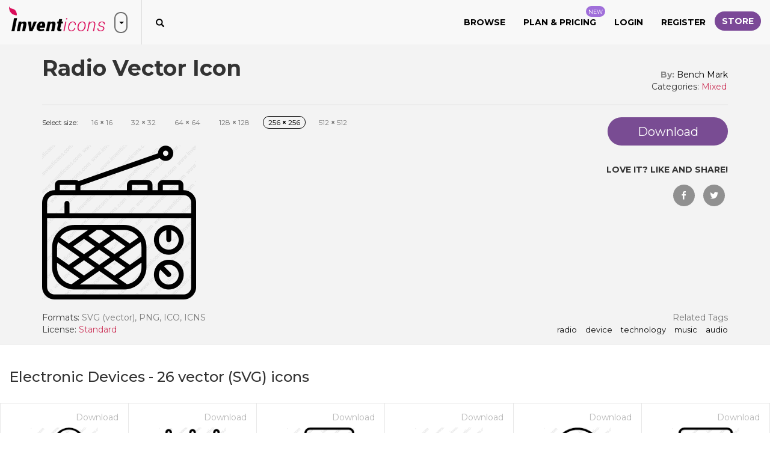

--- FILE ---
content_type: text/html; charset=utf-8
request_url: https://www.inventicons.com/icon/radio-73305
body_size: 89165
content:

<!DOCTYPE html>
<html lang="en">
<head><meta charset="utf-8" /><meta http-equiv="X-UA-Compatible" content="IE=edge" /><meta name="viewport" content="width=device-width, initial-scale=1" /><title>
	Download Radio Vector Icon | Inventicons
</title><meta property="og:site_name" content="Invent Icons" /><meta property="og:locale" content="en_US" />
    <meta property="og:url" content="https://www.inventicons.com/icon/radio-73305" />
    <meta name="twitter:card" content="summary" /><meta name="twitter:site" content="@inventicons" /><link href="https://fonts.googleapis.com/css?family=Montserrat:300,400,500,600,700" rel="stylesheet" /><link href="/bundles/corecss?v=fhW_6fYcfIvJ6pGUv2-Flv2-wlV_Jn1FuZG5KqbGCsI1" rel="stylesheet"/>
<link rel="apple-touch-icon" sizes="180x180" href="/images/favicon/apple-touch-icon.png" /><link rel="icon" type="image/png" sizes="32x32" href="/images/favicon/favicon-32x32.png" /><link rel="icon" type="image/png" sizes="16x16" href="/images/favicon/favicon-16x16.png" /><link rel="manifest" href="/images/favicon/manifest.json" /><link rel="mask-icon" href="/images/favicon/safari-pinned-tab.svg" color="#d9205a" /><link rel="shortcut icon" href="/images/favicon/favicon.ico" /><meta name="msapplication-TileColor" content="#ffffff" /><meta name="msapplication-config" content="/images/favicon/browserconfig.xml" /><meta name="theme-color" content="#ffffff" />

	<script async src="https://pagead2.googlesyndication.com/pagead/js/adsbygoogle.js?client=ca-pub-6096471049765474" crossorigin="anonymous"></script>
<meta property="og:title" content="Download Radio Vector Icon | Inventicons" /><meta property="og:description" content="Download radio,device,technology,music,audio icon in SVG ,PNG, ICO or ICNS format. Icon created by Bench Mark found in the Electronic Devices icon set." /><meta property="og:image" content="https://www.inventicons.com//uploads/iconset/2608/wm/512/Artboard-26-75.png" /><meta property="og:type" content="product" /><meta property="og:price:amount" content="1.00" /><meta property="og:price:currency" content="USD" /><link rel="canonical" href="https://www.inventicons.com/icon/radio-73305" /><meta name="description" content="Download radio,device,technology,music,audio icon in SVG ,PNG, ICO or ICNS format. Icon created by Bench Mark found in the Electronic Devices icon set." /></head>
<body>
    <form method="post" action="./radio-73305" id="ctl01">
<div class="aspNetHidden">
<input type="hidden" name="__EVENTTARGET" id="__EVENTTARGET" value="" />
<input type="hidden" name="__EVENTARGUMENT" id="__EVENTARGUMENT" value="" />
<input type="hidden" name="__VIEWSTATE" id="__VIEWSTATE" value="v4UDSNWdJGU91rDM7nvEY/yI8TOugzuqo7Z8n2IRmWBOFZ5kQD6iUYEXA+4sURM3LRVHx1jsYKo9bsYMg8w3Kg3kch4LZ9lBWVwujQwuo4nQxez7zXqrE5M/9EOizUgS7QsZNmLbs1+iQP3nhFy6rFdIo7Uy0PItWasb67YZrkqD3kK+7Db1srp32ETSz2z572O0pu6WE0J1iOnxiM/9eVbcR+MmLgqwxkLFDwQvd0Drv1hbI7oro1M+3U9jSaeoxiOfviAvCZaJKKh3nkaDX6L++fAwXmGjE2BWEn45UPX6Wq3ZWxP7fMCutq++xVE12i0UGe7+TPopEZLMZz/W2ZYf4QwfC6vfp4V35cmQ1hLMhGYxCrj2keuQ7QOAdDKk2284m+oAcR48TPfIC5EKA+wMTb48HTd+cE9e9mp5WRy9u4tN4EM0Pk4TySyINQ0fe0gEJU8C+nmkIjwxlIaWiJGQfBPvNwfjpnZthLIlfVKiq0V3D/HcbpqFOD7UjVksufb/HVNx1bbLGnZoh07idqJQgjP/OwaEFfa9i5edwMDC31K4feCrU/QIwdFQv61d4ObmyMZWyzJ38QU18S3/cQrsbpIkXJn4Im8vmzQkPmeTMprzwBrqJP1z1/mmEUH3s7RDd8hAMIhNwjpv5ZrQw5JcMaxLv2f3W45FoZ4i4uFArJvFpYMuisCPBcmhr9KDzgFytEQPlFIEzoD47wbujhzUUk8PBKswet1uiyWYr0jUaFtQM3dbCMy+SYi+B7VXWxPg54xRw30gc9VYFW/jkNPEx22HPmp2mZOIUfvJFKM7Q8OWPAWhahdwhwdaps/hZCu/Yi0my+C3wKdnlParyf0YL//TTwPwRRYGusCU0mvxoY4OzUZctoWw2vvebrBtHlVuWyzcFuBvNGfNek3n5fCzZyRo0ebARq2pkXCaWySlJBy/vSVTDgm6igTab4yl3a4g6FhzDVUAisE3kQ64dmsKisupjS2YKueeyDGPc/pDJyKTCH54Xr3CHv74xO1RzUmHYOy57YkretfOhZ+Oozw0YEnJZ+KKMzVAjqB39hjJcErIaCX7sJqAXGoBFWlzgDBjcbQ0UpcNFgiWz6WNug4XCKaGOFYh1lddFWugIo094HVgeopqVAZSvzLD2YBJtUHCQ9X/Xb4so2tz2lb76/W6aq73ZYk6bwBLu+vK5/v4crONbpXvMmYErcX4ZUuzAmuzR1DYJluoPUZAl4qxTgb1DWYRcEHRdR2KHXUrS1LfVHFfVm3wJJb6iw1bpSmGePBxnQ6Qtll3+PdyTPQZeHAf660Syl7xdpyBB7H+GPze2BWDmR/W5d/0j0EHp9jBeMRGgDQPjm5Toi7VbCFChTu1G+BdbC90aSH1R6Km24rW/hQtAsnYSIGHy6g6o/cLFIhMJGM6cZOMqWuGffpQaP1J4tUjgJu9V3kvhSb7Lqpi8+fUKB5X17n/f63h9kaevVtPthIPtcgGIEJL5FnJWSRN76bbX1fZDL91voLWVgkM7hVtC4DTk6ydW/7m7V1TBUIZGUJrPAPWC+SsNUNxC0XKTCUdQrEi3CtMjoEersHaEL55TXMtrdYaTk4gdeWWD7ih6vrwLEb6S7KM/EIsZpTPis5scyK43xNT93tIRWszbkA/9GXGU9JiAGWcUAue3fpKXSNiwtE7F/sMB2dNk4LaePfr7qvNADyRqHMqcAYGABqMsHcSM8ULnivUqZK0b8bk0HleWeP5GWBiU3GSfkOkK6UP7lEQNEjLTDr8h2Z7242athObE7QDTGvqxLK0FWMFLvad8NiSIBih2vHJqvrrejtyZU5FJ/NM47lbRjmpe3e33ESJzellLPn9vwlfr5PF6cQ23Y1VWtJgsZJecO/[base64]/IQlJxO7pVouwgMJXtcU0QfSMfsQWNAmyt3YW898qceAmU3cI+g64wsMmzu9oyYQZvgGEGeqY/PaMKT+ijFIcppi42avJbSqTM63y9Wi6p2/3SUW2VfSasgJWFn7AIRyCrBHXbv5sYi3bKVrnZTs+xvb39NF3BsTTmjOZo6p7XSlUOPniUaO1Uyu78iY3lpeDKcR5NwXzNE9M7Mlc3jDL8XBtSecedfkCQRxza905ukrQWVBGU6C2ToBi4ZiCl7LJaDeUsO25ywz/h5El5nkdrS0PM2JwFRYJ7jpyHWyAI0WeJdJ58r6I01OZAIsxKOdbdqSNKirRSbRqDMwFp/pj8U522XE6Bnt2KOxzRv1ZuQiHjsNQL3TprCveHY1AHbdhzP30ggd4awCJP2uzwam8qpK3HsFFlXcqOMnln9pHCXdW3+atZVj7zTFNhyDDpZgI7yEcyLre8MkTdawle9b0RafRiIzDP9/[base64]/d/InCdGGaSpHBQI6ZQmtg+HAU8xeVzlYt/Rl3z9Vs6UGZSxt4I1wQKl7fHdvriNPDI/H/qRwLLJxQTta16uWJd4zmiQgojK3Vv3wRBwspKBsvYbJeGSBqXLjEMGRvqcr1/CvYWjU+3t+qjfc9xiH/il5jIIhucNmPMIqiq7Oe0nzqhe7acOUV2e/GQ6hQwjncwh9U/r+gXaUDInTMwVk/q8CDRziP/a8S0F4xJzPDigv64JzEh1fmYH7hq7s9QEBO985BTlIS/Gs6Ss1gEkHNSDIYy8psc9fPv09FzF/EMh0HJlzUhiFu9XVlw3vIe+B3HuFOFDKwQbOU8q1ApIB05SKXem3OdC54k2+cwT4eajfilXeHlTUuTSbkXdAr4T9bDTQSf6bo+aPOQA5uqxNkuclN+MCSn+4ulCU1TuDIGhnfGOpaa8Sz4JXllEZvNHRr/SBavRKerKnfV55Se/kdKXb1Hc+EDw0PkkbTQPCUWCbTxZPWQ8lRRm25b2XfQG18BTWVFEyzZtieu9fWBotsmDpjkbqROQTOwvHhj5GJuOE6GiuLZ4KvuIw8eN7YP+tPnbWje4DS1mepoWyIgyEqz4aaWo+cHKTKoZkE/EbgSFhoAQnof8ZDMXRz05U2Bi5e1CjUs8gNyn6lsfzWVIrC3z/R0MUXIfltTrjbY4pmwi5G456OUqvQGDSmulGIRA3wnSlgvkdkKz8BNrFl3hGi4RbHe+Gv1mb/7LOlVWMAgudyeyoqhNbuX9Vl+NglLIWDbTjBvi3Ea/zsZPC5nuJds9eIFrUEqgJLoK8RZcTnD1Omz8m6oVy1xcx3TTiAThYmGbKruw6pdPeObsI9rZrfmPG9U4y3yS0BzfYUTjRp2G9QsRlMd3Mk3eLlMQcMuw26o8KIAcAZDK3gzei9yd6tZacYfcKi62NQpeYufVL8edth5FHGEIZVlsDgAV/HcOtqYV99Eci6539GhJNT4BAtIkJNq8CvMaMl97jWvJMcrw2q+4Bk8h72ZC0yNcHCcLN1SQljzB5lwDYsONMwQQp3OqfLnVSU8Tchb9Du80tO/W2QqSanLyixGVnR3PMLjCIuA7ZmqGLoCXUI/[base64]/Jqt/DibvFM2L9ZyRZYbgAVT64C8RixO4TIVRAEn0Tt6c6XCOjZ8iTtxAcz2pMTfIlr2f4y44kv/RH0f7sVmw2Xy72jtw9pLHZ+QujsSbBCGGFtby2zgbcKnXJdbhA5mZtIKqrZ5sXQFx/qfrC6srdPS1rx92hGnkk4zCwaNZRRmlW3GA/MTVF7XDhgtZuAt6QqHsTgJcxPcgvTKsfTk42xPXxiTX/[base64]/GA7MdO0KP7hkaxAsYV7LMimTwLqSs/KMjVWrpINliJHVJUha4pU4y4cPICBlthT2xFKr0iztzwfd82Z0KQZrz3AGszhgqUK7Zr91K1XLwSgl/F6Med0hzQf3iIN5ttStAf0rY/YVzoIjzJh7L4GZs+crPurQRF4LTM7gYcGzb+3rS18+3UFEi5DYtqTNPZkMMLCjBfAI0FvGe9cO8mhwfd7r9Hx+LSulJgZh7VX1cidTnX4/8z0Owv0It2dlxRHHg3oAx1pmHeNsfLljsCLWiRcvRgptWrk96/lIxlqYkd1m1HY0fZoZKv7AbLzEew8WOuj9N29RjPgD77tQ0ZR8Ks3B/TzyofADC2xXrlD/Xxp+euHJitJGWsTRGxSE0Q43vctewuVf/fvC4h6lZDHaa+tz+je/aQhUVuXQtKYYNzgImLYBVVWjIK1sAlYbufvJUgku7O1crvu3wizn0m/mXwS2Ei38ZfY8yo8NHqXv9Um9fAAc4yD2Tbmow0xOdlFq6n1rfv5nP1po1HfGMaiuNDBGlUqOeeKq/iJ32yDw1T6Hd17qB9dKH706OuQ++A2+l0DMB9HWbwj0aYipBbukJLkZRbMkotuuK+58JZUffSMMGg7G4Ohlh7jWBb2kjDQT63FtHQYZOZngPM2AwEm2klxc85tmFwT607Ft950ORwFbC68/CKotv8dmh81q6O+aZjVqzQGqF+DqC+mi2kx9js/vZ5UhRmuq133e1wE7D9/117k5vVYxIZ741241BBJGPU1yRX8yJCwIkLzr55x5IRdZi8RubUQ91TQ4CDP6GN671VZG8Wsk1hzASVK51/ltFXEC9eZsOlodP9VJlaQju49dgyzDMm2T22IdLvPCCtAEHCH7RcjdrBAZyFes3aKPTHtXtSS/tuMNwGYolW9fnE2LmDvenJKufpU6gAB3dYz8q6Z87O5t+EdDQjli73Is/yw7/IjGp94s83oLT952DefV7u2xmhL5Irj8d1pVoBZL6MozGAZQXcbOhOeVKjooIknasHNrUwdlipMg5e6qdLKVnEovVmlGd/fWGMwoM6sQUA1bxomjRFe8ITsdMKosYa/DYXHlzj/uDkme1oowcHNWq0aw4ocbpwZGwyHD42uPcAKJaMWvSQCNpsLaeCqeTNsosRcpRKxYg1C8NMx89rtmnivH46O2jvhIg5LJX7xFysRqlXoYXosxpjJ/EU3452feJh75ghjv7fTi9at9TsuntO4aLvY92MJV8Fm95e9G2HOtZd3gvz+xzGlUX4AtxTNNCQVy4oJRl8Q2j99EZF3UHUdVtYWPSI4JdlIeaIHEmCQ/llHA8UxBbt6CDU6GG/q6KDDcLPFBfJsK+UyKBhq8SizkrXPCyWKskN8HlRhkhAIgILOzEGF9wAJgrletUBE5TviDms2a48xM8ic4mZQvLFboLR8CHpGbVM+mph0gw8mrZ8ldNjg/iygJ4Wgt9onAGa6+Wunq/QIELMKis8McZ15liGeQRPEa8na+vUtKdv/1rgu/9gq3TX+mBSmiq6V3BQzFqIaBG8e4p/swR2RAtmXS5PdeYN+esRLEoRlF0QE4S6snyvWWj4dEExh321OLSsEv3krd09f3OiggnN1ekU/LgfCXWJsOa4kP62Vx2mE2PnFqROCRNmKOHbbh1X3vxUrFFF4VXGw0ST9kxgTj5KAi3TMn6FQyXgMwmqT/aSifU/PgbnzP7zBxaTf5s/ulT6p4JsAOyqe8lnm44D3n1IYcAWIBp+2t6lRANgU3YPhLd+HhbtC/I0keG3pHzETlHPmbb1rNSVgo66Q+0A70r8fWbswpTVViCypqLsRu6D4Vkov9Yvc9OnYz3ekwKKdX8UWuiWthLVU1HfpLe++XPGsfnbMBb2KewQjfAVxHG48n4ySNL/NVp7597fp+ihWyeG9jQX5CKqBAXPHyAIvc/ob9r5D1YrZwuzdoa0gh0jZ2hQ7dx2BjOFqphtbyYcv5/yhfKq9DZ4Cmd6eFQmGVPgJGZcernZKC2U6IfZURIckC1iN/a0u4bp+YlIOiMLQ9musppVcx5hmuLfRTS02SCuYzx4aARsdAm0/2AKwBZqqVBuOMS9hJww1PZUqlsHFOq1g659G9986IA4onvzeinJm4sJnI5W1FM+NWPpw/rJwURiFFNWHj3wtZlxGOBF6NjfBhKgxclsh27W1JPQlmORSvRYuGWf946eOcDyg6kf+PFsItuOUAvgDjZOAe++2/1ldtE+FR7C9YCxcOEG+M/USHlCyd8GlmM0NuFjkDjMgX9OIUG+7I+GLCLUnNP1gLBiq/[base64]/3XX9Qd97LaX7Jpo8ZcD+9iRl81qb120wSeqAMwuUmFiw6FiEVfepwLmH/cHz3ODcV/YllpIZrIkP7r/sHH3ep+lrjcWUaUJ0Q76XzQ2s8PDVbnVnmjuNQGtsPE9MglQGvL61XzWak1LV8dFE7+7D2F1JKS+KiP3MKOELSilYTg3zBIoe0bN4qoMzhhcC4m6POutwbFapGC8UcIuO1JOml3bEt9Mmp2NSXBe6LQ/MI4KfeuZg81evSsEpeUr02YLQaHq2/z14OOfzFeqBUdqe0xACyczo0QcDXmTrHyeC+k79E+ztfLV1hrIecRbe+J4HGeMCRj5OXpwTvIoRsIBNSOG4pX7hguQwsB4+mpwDuwln9NoqJIWV/VzEPKfaYz7K6m9eUNEWrw7q05Cmfe4iPla5OLtDcfv4ZIPKXzLucHvjraKWx7AoYxC9f4ZpjoDe0f563ZYPFkJNEG2Gm+H8QOGutm7ERCwkSIC5EhOyMJrbaFovicKn5tqlTV62xC2d3jgqA8sDWUbU7funHA5WSm0Iun9STR61HigVXW4d/Vv9ojVTot2qbAVGDwHxrsdzPvyYiMfu2mCsK70REeNE2FK/[base64]/fPiD56McqHSm1pJdGZzRhJPoFTqD5/3KJGZe6uieuM3E74tA71TI06Aexdx36aG+zV6bJW0gd+nSR7RvIeA63zz8elLUD9ue+rPdmD9adxpr6Yh72CbF9WtLiuGB8VhgwMD3eYAbItyitIYL6YWqlKX2ay8X9jDJf4XbVBYiR6ptQi0rRSSY6vitHs9A04NHD+es4Vy+nKx8imGSstGnzIj/a4GD6wDzM5xhredNWYqCgVStXecs+rCsJRKjrTatRid+SCwI4ueS4qOyGtevXG1bVroBGIjSFL4tB9SyH7oekuS4ISpCntdyzV0KeWm06/9GDHxL0SyLyslQuNP8VpuikQtF9YMbqmgywBcNplEl4nZQQPfpD+eg+UXY6g8YmoysSLq/8OXpS6BtfhPXGCMnTJZ1GyftpJUGt/vJzgvkJ56bSstoXA8+hFYJmVchdmQGx+9Dgqc20+x/k4gYCHN3itIt1dtXI9QoPVqwE5xa3pR5NwHBK3BV3kfcB67M471iEItzOOysb5VA42UgvT6QECNeIsJz16uFPXVKNzimn1wCpFlxpnyNpVc/uknXV4OH5GwAiCfwdbrED7/3kZE87ZTILzScFqSm/NtK6oRGw5oBtVMAjkOfu5Mm/mhwrjGXm4LrtrMrEKq7dE5b+3Nwq8u8MYTRWZQAOf6e8MIgqeIeAvzTvUv5Q1Wy5dw34DDjkOgTMnHPvrJTf3wkwKtZcnhakpCpqyJ10c9SVK71/RbKtE1zifEn+ZLHs49/vrv3D8G0Cw0mh+z2q9jUCPKnxco7MC4zTtmDaAenB6TaIeQ4tv236ozAk4TdpnP2YvRBC4z4sOym+AO0G6KwAVVNtQs2wGqLI6rf99E429fMnTvtBL7He8KDS9VCkZDh1UtiVGJh1mkRWSswtPGNYsgnvIjLKlH52jbiyS1kmPfTaGa+NmPyZE1ukQ/58AKaZk2lvooGvxYkUJtyRIIXPQNKQ+xs9+biOemZcT6M/F81ELHOgS+MZtKYq1w/bV34b9Ks/O9gHU6+UYK+2fR1XQHcWmcnnnZlao1wLLVeXEAUQa2a1/qHNqJsF391p0pZX0zB9ypE/DC7vOhgHI4Q1u3P8Ozx3sl4ECYGZydoAZAdtOLpkbRHvl77oba6oIN367oyPHKzuVr8RG2j/63GVnEEBiXZXYLAVA0fouYjMINJ4sTzUkLsD+2QfMdgdjqLLOftqG0kaDf5h+nInVDG8eCtSwyGMHhARkqEV+Y0dS5mRFt0sHdMGtwTbR6XvfKtJSg+R8mt0Epm2v4xj1KTilOibH9/HaUyx/1hPfyBXYXQ5tgPtT3xRE9olGvYBo5+bjmwlHYI6uBQkmCfEN6gBx8IwjsbH+5MRQjkLf6rtj2Zll+xBUnM4aLYCFc+TuWB0ejLH2pWdCFBCiF2A8ApYmw2nJXIY/ceCRws/SVpwoTUwz6CfWYUZ7B8eqCrMD+JvuGkqUIi4ow3Jof7v7WRVMDMGuFPA0uyny+i7MNS23v3/rMIiRaDquyuQgqor4EKffCA6V5iAoRLdhFWeZbxg1M/zttLP0PpwsljR9w2Hs22d3DVYzn8s2/mWwVTxxI44bkD8DiwcssqRuBHAx0rNeiiu1zVSPkuI3LkyQdyvNj2I0X1SczVJI7/Mbn2yY60Q7PC8wSKsvgqUpUHexVnGzK9SqUoyXpkUysTmFNsR7sux+PS57QedESWGDQMhvjYKZ5I4w2G4RW3XnF2o/24PN80hmFJpiZJRwxDa7kVDI7fKPQBZXJU9z5tH5KzVRjc+whd4ELIx7mVUFC2Xx34uARPdX/eb8dbsb/kPm+L+m5aHCtEIBJAp9SkmXnpq/[base64]/Xfdc8S/R6zDooytv0ayDjTDuObV3LFyvx3G/k0sZxG619iVaHW6Js2rjyMjFS4t+CuFf6ywELSIDATOcMKHfzzFTLf8CU2t+nV2ciVoG6uSj7Bvebh1x8IQ8/5xVyksWhU8ICOxZ1CfL5kWSgFh8XFsZwgVOZYnkMUksizQ2gJMPK53qr3gCsIhzGLdXjH5gQT1bKtrHaed3EhJ8trgOYLvl4+Ev8hMhnpCdb7VqIi4ZNSTH4xnTQuPh7nNmA9BnPw7IQqADu12Znmp98TLDUI3B+dQhCr8ZszNwUHIg1/yVbdnEfwsyoS058exqApOOauAIouI5/WtUS5rsPh+uSSQ0xRLOJ+tBjoQe6xVUu/D7xxSaoYuBy6V/lFrf0trqZAtTt0wDEuXVe4TLHrji4YWuvK+gQGY/AXGhGVX2tAXo2xVb1zHJHSxnTVtlAk3G8ELsRXGyW33E3Wo14T8EX70fwAwJmvp4+z1eANerMjPNx+i1Z4KJ7NRZ6/[base64]/KUtfFl0oGomKujNN0ELVzEx/Jyt1U0R/9uyvVOnCUlj9mbZG2KFufTLB/HryPiRPOU5VNZYt2E3P9eb4sTyCRVn2bBg/jJ73iop5b/9cTWZOCbpUvr/rdjumYedh1YKWKDHp0TYGJbjBG8rBYyl3pSG2EqVcyPGR6Q0+ltPW15wp8KuCbWm64qGHstpPet7F2YrZTjOGSQA5kQKyUNwUk+MRiWfI7d5tcpDECCdl4QQl6JDJ+ssNt+pWJu/LhzjCJ2nzMq6UosLxrOoZj6FgS7BJJj0WIVV99eZtbgyw00VEpxlCphsx/IhKo1Qj+J7eokO83/6jK+7zpQLMi/ecmEHwBQgE8c2VZHGEY+u3/O5Y2uT+Azs7/1L0wzV3uA0cdCeXufI2j5wf7A/RylsAVmALAEx5eKU7i8NdZiQfkJlf8MNWC12DWzhdyl7Q1Bl4ax9AzBuYP4UmeEhvb0D5w8dcl/rQIeTzTR8S1pUDdCfpZb2x0DfHcyTJzPX/YFgvYoXL9Ss5aXGN+qkN7EdRGc/zvI3UShjf36U0ot0jpuBOmo+r4/AqysyfIwauKMSUIcZMhOayXT5mNKT84RleB3XLOmklEtizeYFisknMxJeaCKMxKdvWK//z4imf0FgIpMxYXQsVZEucV9sVyx/P14rxffMIakZUZQFADPiG1nBrrlQBfj5eO1d9PFS/RyBTlhIcOZK8aYijsj5vNhWXbyh+T2ERt8lYgGhrAenLyUscIkI457SIZS8GHSeSsunEJdk/gGQ3cgQTdnD0ossxGsygHMFBzmqfrbZT2F3KuW3cr/bRX9y8GIqs3e1uVC9NrVny7jqu7qLnKV2uz7A8+5vR4wBb7p2mBvAQ74Q30Dx+Cmt8xayRNxfm0jjnIK35yfMG/5yNKBrQir3qDXCq3nwCUcvcM0i6pZfe4nsrLRmKaAVx3qCjcicYiQGDDjvRENXASBSHsmByWqat92wSJKKmfSPuJCi4gUQ/POI55N+baJOCeFcH/fojGAdUYczwf9Rs8+R348+qOIp3SNEOWbPg/bWa6c29v6xPqdTfBJNw1/397fet80wmm9fGbNZaRChfOyRyD9FFfkgr7cfEmCI79JuocmJwhnQmr1MS1SXsjwEsrVJJZk3cy8NaFII6Bycw0pEB20giSebcsJ470Xt2iKywFZz6WOdtmGR/dkEfB4sG01VroUqJJlJyCBrqvclb9SmBRj65qN4bA92WtKEf0kqMd1/lyEkVfGkzU/OrqKA1bXQ+F6d0YNNsvKicWKpere5+MC8xg41ffCOBrrPqVJ1WKXvzH6o+orH4CAUbJ4cl3P7np+fOjXhbwEsDeUYG/pX/mKnJ0l0t1DXxVJRJLfBQtqTga9xivDaUIMlNXaq8F/++jVZbWupV2WIM8qm/vaWvvOyndg3s0UhOA2vouXffqPlm3dz0AkaXkVsGOgpM2JvYIEtroqKvLD1BRH/hODWOJw75fubNOGT/[base64]/v9vv2lSHW4XHY5w0D4W41anXrcGpBb3NbADPVOJCWfTFDLhUY21mNUG/leFun95rhHGrnkay0RFyClClnmRyEEfHZeJQFMblEMjd7tPOAsyOXqx1Wl6ZpfWzYZX+nSiVbYgffc+Fu7khngXDTNGGOCEJrm9mal5h6RhD0Y746Q5gcfRiksHRDDJWLVagkqxfzCuptEtTAoyWw2G97kMjGuKzx5EtvLnDTqjbmZeanmHRiH0QDNH5WGjW/uDYaLYjIrs4KAYADwIxA/mMdO4EZxVjXTpsNtTyepXpBzIBVHMYIpCODuM5Qsn/yyf0UNglZTYBCUdw0TIKSOCF6DIUMLatXD6bHPQkNmiW54Xr8NANqRQ6lkWlZlQ08a0lke1dHN84LbtGS8pAidyI8uQLsJgkMikrJ0AS7hXMKnJajJvAD3+pRBRB2ev/yk07C6Y0Bl2bqOjqjCF+iiCRntPYdxXpHiurmw3FZshX0orayAeF0KayZyaMAkWmnTDUzYEF+TkpLecvhEX69QU20vWeVruHRMvr6UGJ7BhftRl4SOic7/+0stouKIojLKclUSO1jGw2Gf+U8C53Ec3vA1O7eDrzH7TJh6fhjhDR3ltAVL00Y2tLdm2cldnBVOhZf20C1LNUliFCYUJYKswSnmLuPPy6xgt1zeVEcNSZUxriPBAWvL1YqJLMgGkog/pYztG+m2UMi7x9RYzwpjjjh35n1A==" />
</div>

<script type="text/javascript">
//<![CDATA[
var theForm = document.forms['ctl01'];
if (!theForm) {
    theForm = document.ctl01;
}
function __doPostBack(eventTarget, eventArgument) {
    if (!theForm.onsubmit || (theForm.onsubmit() != false)) {
        theForm.__EVENTTARGET.value = eventTarget;
        theForm.__EVENTARGUMENT.value = eventArgument;
        theForm.submit();
    }
}
//]]>
</script>


<script src="/WebResource.axd?d=pynGkmcFUV13He1Qd6_TZCd2HwSlC8DnwM7SEiT02ztTvP8rDZhB7QZf-0FTqm6mgPCJ1A2&amp;t=638901392248157332" type="text/javascript"></script>


<script src="/ScriptResource.axd?d=[base64]" type="text/javascript"></script>
<div class="aspNetHidden">

	<input type="hidden" name="__VIEWSTATEGENERATOR" id="__VIEWSTATEGENERATOR" value="F40E98D7" />
	<input type="hidden" name="__EVENTVALIDATION" id="__EVENTVALIDATION" value="TM/KFkyIt202oe/NrSY2KJq5VdGwEbGmwM8RPQZDTrLATGO0IAdDHolv1YjmugCEeMpv/4nMW5XUffUnCSYhONLU7Nxc7I/IDh/NDRdQZMD17qGw/cupquLxsV+Wms1rLXm/VdY6tvU7tpQajJ+a+uC+zq66Q9ZtqBEsX31I0paUGtJx4u03Mu2gh1BiX6OOMyYJ2d0xHtrxRLe5pasHtGmGKdwTwxYTTCL/2VOqGbCd+sC5mfs3gI4RQiDCKoWgT8e6Y8eEM38SfLXSOg7xzilAbtg2wKdVjzWiwj6kGLUw2azQ" />
</div>
        <script type="text/javascript">
//<![CDATA[
Sys.WebForms.PageRequestManager._initialize('ctl00$ctl20', 'ctl01', ['tctl00$UpdatePanel1','UpdatePanel1'], [], [], 90, 'ctl00');
//]]>
</script>

        <div id="UpdateProgress1" style="display:none;">
	
                <div class="container ajaxloadingdiv">
                    <svg class="spinner-container" width="80px" height="80px" viewBox="0 0 52 52">
                        <circle class="path" cx="26px" cy="26px" r="20px" fill="none" stroke-width="2px"></circle>
                    </svg>
                </div>
            
</div>
        <div class="container loadingDivTop">
            <svg class="spinner-container" width="80px" height="80px" viewBox="0 0 52 52">
                <circle class="path" cx="26px" cy="26px" r="20px" fill="none" stroke-width="2px"></circle>
            </svg>
        </div>
        <div id="trumpetMsg" class="notification-pop text-center">
            <span id="lblTrumpetMessage"></span>
            <img src="/images/close-white.png" class="img-responsive close-notification" alt="close" />
        </div>
        
        <div class="browse-popup">
            <div class="browse-layer">
                <img src="/images/close-icon-white.png" class="img-responsive close-browse-cat" alt="close" />
            </div>
            <div class="browse-popup-inner">
                <div class="browse-header">
                    <img src="/images/browser-header-icon.png" class="img-responsive" alt="Browse categories" />
                    <h3 class="margin-b-0 text-uppercase">Browse</h3>
                    <h4 class="margin-t-0 text-uppercase">by categories</h4>
                    <div class="browser-head-border"></div>
                </div>
                <div class="container-fluid">
                    <div class="row">
                        <div class="col-xs-12"><a href="/browse">Browse All</a></div>
                        <hr />
                        
                                <div class="col-md-2 col-sm-4 browse-cat-list"><a href='/category/abstract-1'>Abstract</a></div>
                            
                                <div class="col-md-2 col-sm-4 browse-cat-list"><a href='/category/animals-2'>Animals</a></div>
                            
                                <div class="col-md-2 col-sm-4 browse-cat-list"><a href='/category/arrows-3'>Arrows</a></div>
                            
                                <div class="col-md-2 col-sm-4 browse-cat-list"><a href='/category/avatars-smileys-4'>Avatars & smileys</a></div>
                            
                                <div class="col-md-2 col-sm-4 browse-cat-list"><a href='/category/business-finance-5'>Business & finance</a></div>
                            
                                <div class="col-md-2 col-sm-4 browse-cat-list"><a href='/category/christmas-6'>Christmas</a></div>
                            
                                <div class="col-md-2 col-sm-4 browse-cat-list"><a href='/category/clothes-accessories-7'>Clothes & accessories</a></div>
                            
                                <div class="col-md-2 col-sm-4 browse-cat-list"><a href='/category/computer-hardware-8'>Computer & hardware</a></div>
                            
                                <div class="col-md-2 col-sm-4 browse-cat-list"><a href='/category/desktop-apps-9'>Desktop apps</a></div>
                            
                                <div class="col-md-2 col-sm-4 browse-cat-list"><a href='/category/easter-10'>Easter</a></div>
                            
                                <div class="col-md-2 col-sm-4 browse-cat-list"><a href='/category/education-science-11'>Education & science</a></div>
                            
                                <div class="col-md-2 col-sm-4 browse-cat-list"><a href='/category/family-home-12'>Family & home</a></div>
                            
                                <div class="col-md-2 col-sm-4 browse-cat-list"><a href='/category/files-folders-13'>Files & folders</a></div>
                            
                                <div class="col-md-2 col-sm-4 browse-cat-list"><a href='/category/flags-14'>Flags</a></div>
                            
                                <div class="col-md-2 col-sm-4 browse-cat-list"><a href='/category/food-drinks-15'>Food & drinks</a></div>
                            
                                <div class="col-md-2 col-sm-4 browse-cat-list"><a href='/category/gaming-gambling-16'>Gaming & gambling</a></div>
                            
                                <div class="col-md-2 col-sm-4 browse-cat-list"><a href='/category/halloween-17'>Halloween</a></div>
                            
                                <div class="col-md-2 col-sm-4 browse-cat-list"><a href='/category/healthcare-medical-18'>Healthcare & medical</a></div>
                            
                                <div class="col-md-2 col-sm-4 browse-cat-list"><a href='/category/interior-buildings-19'>Interior & buildings</a></div>
                            
                                <div class="col-md-2 col-sm-4 browse-cat-list"><a href='/category/ios7-optimized-20'>iOS7 optimized</a></div>
                            
                                <div class="col-md-2 col-sm-4 browse-cat-list"><a href='/category/maps-navigation-21'>Maps & navigation</a></div>
                            
                                <div class="col-md-2 col-sm-4 browse-cat-list"><a href='/category/misc-22'>Misc</a></div>
                            
                                <div class="col-md-2 col-sm-4 browse-cat-list"><a href='/category/mixed-23'>Mixed</a></div>
                            
                                <div class="col-md-2 col-sm-4 browse-cat-list"><a href='/category/mobile-apps-24'>Mobile apps</a></div>
                            
                                <div class="col-md-2 col-sm-4 browse-cat-list"><a href='/category/music-multimedia-25'>Music & multimedia</a></div>
                            
                                <div class="col-md-2 col-sm-4 browse-cat-list"><a href='/category/nature-outdoors-26'>Nature & outdoors</a></div>
                            
                                <div class="col-md-2 col-sm-4 browse-cat-list"><a href='/category/network-communications-27'>Network & communications</a></div>
                            
                                <div class="col-md-2 col-sm-4 browse-cat-list"><a href='/category/photography-graphic-design-28'>Photography & graphic design</a></div>
                            
                                <div class="col-md-2 col-sm-4 browse-cat-list"><a href='/category/recreation-hobbies-29'>Recreation & hobbies</a></div>
                            
                                <div class="col-md-2 col-sm-4 browse-cat-list"><a href='/category/security-30'>Security</a></div>
                            
                                <div class="col-md-2 col-sm-4 browse-cat-list"><a href='/category/seo-web-31'>SEO & web</a></div>
                            
                                <div class="col-md-2 col-sm-4 browse-cat-list"><a href='/category/shopping-e-commerce-32'>Shopping & e-commerce</a></div>
                            
                                <div class="col-md-2 col-sm-4 browse-cat-list"><a href='/category/signs-symbols-33'>Signs & symbols</a></div>
                            
                                <div class="col-md-2 col-sm-4 browse-cat-list"><a href='/category/social-media-34'>Social media</a></div>
                            
                                <div class="col-md-2 col-sm-4 browse-cat-list"><a href='/category/sports-awards-35'>Sports & awards</a></div>
                            
                                <div class="col-md-2 col-sm-4 browse-cat-list"><a href='/category/touch-gestures-36'>Touch gestures</a></div>
                            
                                <div class="col-md-2 col-sm-4 browse-cat-list"><a href='/category/transportation-37'>Transportation</a></div>
                            
                                <div class="col-md-2 col-sm-4 browse-cat-list"><a href='/category/travel-hotels-38'>Travel & hotels</a></div>
                            
                                <div class="col-md-2 col-sm-4 browse-cat-list"><a href='/category/ui-39'>UI</a></div>
                            
                                <div class="col-md-2 col-sm-4 browse-cat-list"><a href='/category/weather-40'>Weather</a></div>
                            
                    </div>
                </div>
            </div>
        </div>
        <section class="store-header trans3ms">
            <div class="store-header-inner">
                <img src="/images/close.png" alt="close" class="img-responsive store-close" />
                <div class="container">
                    <div class="row">
                        <div class="col-xs-12">
                            <a href="/store" class="store-logo">
                                <img src="/images/store-logo-dark.png" class="img-responsive" alt="Invent Store" /></a>
                            <button class="store-header-close hidden-xs hidden-sm"><span class="caret"></span></button>
                        </div>
                        
                                <div class="col-xs-6 col-sm-6 col-md-3">
                                    <div class="iconset-section-1">
                                        <div class="iconset-section-border">
                                            <a href='/product/figma-e-commerce-kit-345'>
                                                <div class="thumbnail">
                                                    <img alt='Figma E-Commerce Kit' src='/uploads/products/2/345/sm_001-FECK-71.jpg'>
                                                </div>
                                            </a>
                                        </div>
                                        <div class="feat-prod-desc">
                                            <div><strong><a href='/product/figma-e-commerce-kit-345'>Figma E-Commerce Kit</a></strong></div>
                                            by <a href='/inventicons' class="feat-prod-btn">Invent Icons</a> <strong class="feat-prod-price">$49</strong>
                                        </div>
                                    </div>
                                </div>
                            
                                <div class="col-xs-6 col-sm-6 col-md-3">
                                    <div class="iconset-section-1">
                                        <div class="iconset-section-border">
                                            <a href='/product/edgar-handmade-gothic-typeface-247'>
                                                <div class="thumbnail">
                                                    <img alt='EDGAR, Handmade Gothic Typeface' src='/uploads/products/1721/247/sm_001-16.jpg'>
                                                </div>
                                            </a>
                                        </div>
                                        <div class="feat-prod-desc">
                                            <div><strong><a href='/product/edgar-handmade-gothic-typeface-247'>EDGAR, Handmade Gothic Typeface</a></strong></div>
                                            by <a href='/denestudios' class="feat-prod-btn">James</a> <strong class="feat-prod-price">$18</strong>
                                        </div>
                                    </div>
                                </div>
                            
                                <div class="col-xs-6 col-sm-6 col-md-3">
                                    <div class="iconset-section-1">
                                        <div class="iconset-section-border">
                                            <a href='/product/constantine-typeface-a-modern-sans-serif-font-286'>
                                                <div class="thumbnail">
                                                    <img alt='Constantine Typeface: A Modern Sans Serif Font' src='/uploads/products/1721/286/sm_001-98.jpg'>
                                                </div>
                                            </a>
                                        </div>
                                        <div class="feat-prod-desc">
                                            <div><strong><a href='/product/constantine-typeface-a-modern-sans-serif-font-286'>Constantine Typeface: A Modern Sans Serif Font</a></strong></div>
                                            by <a href='/denestudios' class="feat-prod-btn">James</a> <strong class="feat-prod-price">$15</strong>
                                        </div>
                                    </div>
                                </div>
                            
                                <div class="col-xs-6 col-sm-6 col-md-3">
                                    <div class="iconset-section-1">
                                        <div class="iconset-section-border">
                                            <a href='/product/annabelle-typeface-a-modern-sans-serif-font-291'>
                                                <div class="thumbnail">
                                                    <img alt='ANNABELLE Typeface: A Modern Sans Serif Font' src='/uploads/products/1721/291/sm_001-18.jpg'>
                                                </div>
                                            </a>
                                        </div>
                                        <div class="feat-prod-desc">
                                            <div><strong><a href='/product/annabelle-typeface-a-modern-sans-serif-font-291'>ANNABELLE Typeface: A Modern Sans Serif Font</a></strong></div>
                                            by <a href='/denestudios' class="feat-prod-btn">James</a> <strong class="feat-prod-price">$15</strong>
                                        </div>
                                    </div>
                                </div>
                            
                    </div>
                    <div class="center-block text-center"><a href="/store" class="btn purple-btn">Browse all</a> </div>
                </div>
            </div>
        </section>
        <div class="menu-layer"></div>
        <div class="collapse navbar-collapse mobile-menu" id="bs-example-navbar-collapse-1">
            <div class="close-menu">
                <img src="/images/close.png" class="img-responsive" alt="close" /><span>CLOSE</span>
            </div>
            <ul class="nav navbar-nav navbar-right text-uppercase">
                <li><a href="#." class="browse-all-cat">Browse</a></li>
                <li><a href="/plan-pricing">Plan & Pricing<span class="pnew">NEW</span></a></li>
                <li id="topnav_lnkLogin1"><a href="/Login">Login</a></li>
<li id="topnav_lnkRegister1"><a href="/Register">Register</a></li>



                <li><a class="btn btn-success store-btn" href="/store">Store</a></li>
            </ul>
        </div>
        <div id="TopHeader" class="top-header hide">
            <div class="container">
                <div class="text-center">
                    <p class="my-5 join-us">
                        Join us and make your <span>own sho</span>p
                    <a class="btn btn pink-btn-solid trans3ms" href="/open-a-store">Open a Store <span><i class="f12 fa fa-long-arrow-alt-right m0 trans3s vam" style="font-size: 12px;"></i></span></a>
                    </p>
                </div>
            </div>
        </div>
        <header id="header">
            <nav class="navbar navbar-default">
                <div class="sm-nav-bars">
                    <img src="/images/bars.png" class="img-responsive" alt="inventIcons" />
                </div>
                <div class="navbar-header">
                    <a class="navbar-brand" href="/">
                        <img src="/images/logo-slider.png" class="img-responsive" alt="InventIcons.com" /></a>
                    <div class="navbar-left search-top input-group"><a class="button header-search-btn" href="#."><span class="glyphicon glyphicon-search"></span></a></div>
                </div>
                <a href="#." class="navbar-left header-drop hidden-xs hidden-sm"><span class="caret"></span></a>
                <div class="collapse navbar-collapse pos-rel" id="main-navigation">
                    <div class="overlay-search">
                        <div class="overlay-close"></div>
                        <div id="pnlSearch" onkeypress="javascript:return WebForm_FireDefaultButton(event, &#39;lnkbtnSearch&#39;)">
	
                            <div class="input-group">
                                <div class="input-group-btn search-slt">
                                    <ul class="list-unstyled search-select margin-b-0">
                                        <li class="dropdown">
                                            <a href="#" class="dropdown-toggle" data-toggle="dropdown" role="button" aria-haspopup="true" aria-expanded="false">Icons <span class="caret"></span></a>
                                            <input name="ctl00$txtSearchType" type="text" value="Icons" id="txtSearchType" class="hidden" />
                                            <ul class="dropdown-menu">
                                                <li><a href="#">Icons</a></li>
                                                <li><a href="#">Products</a></li>
                                            </ul>
                                        </li>
                                    </ul>
                                </div>
                                <input name="ctl00$txtSearch" type="search" id="txtSearch" class="form-control" autocomplete="off" placeholder="Search" />
                                <a id="lnkbtnSearch" class="button hide" href="javascript:__doPostBack(&#39;ctl00$lnkbtnSearch&#39;,&#39;&#39;)"><span class="glyphicon glyphicon-search"></span></a>
                            </div>
                        
</div>
                    </div>
                    <ul class="nav navbar-nav navbar-right">
                        <li><a href="#." class="browse-all-cat">Browse</a></li>
                        <li><a href="/plan-pricing">Plan & Pricing<span class="pnew">NEW</span></a></li>
                        <li id="topnav1_lnkLogin1"><a href="/Login">Login</a></li>
<li id="topnav1_lnkRegister1"><a href="/Register">Register</a></li>



                        <li><a class="btn btn-success store-btn" href="/store">Store</a></li>
                    </ul>
                </div>
            </nav>
        </header>
        <div class="clearfix"></div>
        <div class="main-wrapper">
            
    <div id="MainContent_mainContainer">
        <div class="section-highlighted">
            <div class="container pos-rel">
                <div class="row">
                    <div class="col-sm-8">
                        <h1 class="detail-ic-title">
                            <span id="MainContent_lblIconName">Radio Vector Icon</span></h1>
                    </div>
                    <div class="col-sm-4">
                        <div class="user-size-icon-list hidden-xs pull-right">
                            <div class="user-ic-cat">
                                <span class="detail-ic-aut"><strong>By:&nbsp;</strong><a id="MainContent_hlUser" class="clr-black" href="/benchmark">Bench Mark</a></span>
                                <br />
                                
                                <span>Categories:
                            <a id="MainContent_hlCategory" class="clr-link" href="/category/mixed-23">Mixed</a></span>
                            </div>
                        </div>
                    </div>
                </div>
                <hr>
            </div>
            <div class="container">
                <div class="user-size-icon-list">
                    <div class="row">
                        <div class="col-sm-6">
                            <ul class="list-unstyled list-inline size-list">
                                <li><a class="size-icon size-label">Select size:</a></li>
                                
                                        <li class=''><a class="ico-size" href="#16" data-icon-size='16'>16 <b>×</b> 16</a></li>
                                    
                                        <li class=''><a class="ico-size" href="#32" data-icon-size='32'>32 <b>×</b> 32</a></li>
                                    
                                        <li class=''><a class="ico-size" href="#64" data-icon-size='64'>64 <b>×</b> 64</a></li>
                                    
                                        <li class=''><a class="ico-size" href="#128" data-icon-size='128'>128 <b>×</b> 128</a></li>
                                    
                                        <li class='active'><a class="ico-size" href="#256" data-icon-size='256'>256 <b>×</b> 256</a></li>
                                    
                                        <li class=''><a class="ico-size" href="#512" data-icon-size='512'>512 <b>×</b> 512</a></li>
                                    
                            </ul>
                        </div>
                        <div class="col-sm-6">
                            

                            <a id="MainContent_lnkbtnBuyDownload" class="btn-download fdownload" href="/icon/radio-73305">
                                <span class="download-text">Download</span></a>
                            
                        </div>
                    </div>
                    <div class="row">
                        <div class="col-sm-8 icon-img-wrapper">
                            <img id="MainContent_imgIcon" class="img-responsive" src="/uploads/iconset/2608/wm/512/Artboard-26-75.png" />
                        </div>
                        <div class="col-sm-4">
                            <div class="sharediv">
                                <p class="bold text-uppercase">Love IT? Like and share!</p>
                                
<ul class="list-unstyled like-share-post list-inline">
    <li><a href="https://www.facebook.com/sharer/sharer.php?u=https%3a%2f%2fwww.inventicons.com%2ficon%2fradio-73305&t=Download Radio Vector Icon | Inventicons"
        onclick="javascript:window.open(this.href, '', 'menubar=no,toolbar=no,resizable=yes,scrollbars=yes,height=368,width=585');return false;"
        target="_blank" title="Share on Facebook"><i class="icon-Facebook"></i>
    </a></li>
    <li><a href="https://twitter.com/intent/tweet?url=https%3a%2f%2fwww.inventicons.com%2ficon%2fradio-73305"
        onclick="javascript:window.open(this.href, '', 'menubar=no,toolbar=no,resizable=yes,scrollbars=yes,height=261,width=585');return false;"
        target="_blank" title="Share on Twitter"><i class="icon-Twitter"></i></a></li>
   
</ul>

                            </div>
                        </div>
                    </div>
                    <div class="row">
                        <div class="col-sm-6">
                            <p class="text-left ic-format">
                                Formats: <span>SVG (vector), PNG, ICO, ICNS</span><br>
                                License: <span>
                                    <a id="MainContent_hlLicense" class="clr-link" href="/license">Standard</a></span>
                            </p>
                        </div>
                        <div class="col-sm-6">
                            <div class="rel-tags text-right">Related Tags</div>
                            <ul class="list-unstyled tag-list">
                                
                                        <li><a href='/tag/radio'>radio</a></li>
                                    
                                        <li><a href='/tag/device'>device</a></li>
                                    
                                        <li><a href='/tag/technology'>technology</a></li>
                                    
                                        <li><a href='/tag/music'>music</a></li>
                                    
                                        <li><a href='/tag/audio'>audio</a></li>
                                    
                            </ul>
                        </div>
                    </div>
                </div>
            </div>
        </div>
        <div class="container-fluid">
            <h2 class="rel-title">
                <span id="MainContent_lblIconSetName">Electronic Devices</span>
                -
            <span id="MainContent_lblIconCount">26</span>
                vector (SVG) icons</h2>
            <div class="row icon-thumb-wrapper rel-icons">
                
                        <div class="col-xs-6 col-sm-4 col-md-3 col-lg-2  icon-pack text-center">
                            <div class="thumb-wrapper">
                                <a title='Gaming Mouse' data-toggle="tooltip" href='/icon/gaming-mouse-73284'>
                                    <img src='/uploads/iconset/2608/wm/128/Artboard-5-49.png' class="img-responsive center-block" alt='Gaming Mouse' /></a>
                                <ul class='thumb-buttons list-unstyled'>
                                    <li>
                                        
                                        
                                         <a id="MainContent_rptIcons_lnkBuyNow_0" class="download-btn fdownload" href="/icon/gaming-mouse-73284">Download</a>
                                    </li>
                                </ul>
                            </div>
                        </div>
                    
                        <div class="col-xs-6 col-sm-4 col-md-3 col-lg-2  icon-pack text-center">
                            <div class="thumb-wrapper">
                                <a title='Wifi Router' data-toggle="tooltip" href='/icon/wifi-router-73281'>
                                    <img src='/uploads/iconset/2608/wm/128/Artboard-2-87.png' class="img-responsive center-block" alt='Wifi Router' /></a>
                                <ul class='thumb-buttons list-unstyled'>
                                    <li>
                                        
                                        
                                         <a id="MainContent_rptIcons_lnkBuyNow_1" class="download-btn fdownload" href="/icon/wifi-router-73281">Download</a>
                                    </li>
                                </ul>
                            </div>
                        </div>
                    
                        <div class="col-xs-6 col-sm-4 col-md-3 col-lg-2  icon-pack text-center">
                            <div class="thumb-wrapper">
                                <a title='Pen Tablet' data-toggle="tooltip" href='/icon/pen-tablet-73289'>
                                    <img src='/uploads/iconset/2608/wm/128/Artboard-11-84.png' class="img-responsive center-block" alt='Pen Tablet' /></a>
                                <ul class='thumb-buttons list-unstyled'>
                                    <li>
                                        
                                        
                                         <a id="MainContent_rptIcons_lnkBuyNow_2" class="download-btn fdownload" href="/icon/pen-tablet-73289">Download</a>
                                    </li>
                                </ul>
                            </div>
                        </div>
                    
                        <div class="col-xs-6 col-sm-4 col-md-3 col-lg-2  icon-pack text-center">
                            <div class="thumb-wrapper">
                                <a title='Microwave' data-toggle="tooltip" href='/icon/microwave-73297'>
                                    <img src='/uploads/iconset/2608/wm/128/Artboard-18-18.png' class="img-responsive center-block" alt='Microwave' /></a>
                                <ul class='thumb-buttons list-unstyled'>
                                    <li>
                                        
                                        
                                         <a id="MainContent_rptIcons_lnkBuyNow_3" class="download-btn fdownload" href="/icon/microwave-73297">Download</a>
                                    </li>
                                </ul>
                            </div>
                        </div>
                    
                        <div class="col-xs-6 col-sm-4 col-md-3 col-lg-2  icon-pack text-center">
                            <div class="thumb-wrapper">
                                <a title='Webcam' data-toggle="tooltip" href='/icon/webcam-73291'>
                                    <img src='/uploads/iconset/2608/wm/128/Artboard-8-38.png' class="img-responsive center-block" alt='Webcam' /></a>
                                <ul class='thumb-buttons list-unstyled'>
                                    <li>
                                        
                                        
                                         <a id="MainContent_rptIcons_lnkBuyNow_4" class="download-btn fdownload" href="/icon/webcam-73291">Download</a>
                                    </li>
                                </ul>
                            </div>
                        </div>
                    
                        <div class="col-xs-6 col-sm-4 col-md-3 col-lg-2  icon-pack text-center">
                            <div class="thumb-wrapper">
                                <a title='Washing Machine' data-toggle="tooltip" href='/icon/washing-machine-73287'>
                                    <img src='/uploads/iconset/2608/wm/128/Artboard-9-78.png' class="img-responsive center-block" alt='Washing Machine' /></a>
                                <ul class='thumb-buttons list-unstyled'>
                                    <li>
                                        
                                        
                                         <a id="MainContent_rptIcons_lnkBuyNow_5" class="download-btn fdownload" href="/icon/washing-machine-73287">Download</a>
                                    </li>
                                </ul>
                            </div>
                        </div>
                    
                        <div class="col-xs-6 col-sm-4 col-md-3 col-lg-2  icon-pack text-center">
                            <div class="thumb-wrapper">
                                <a title='Rice Cooker' data-toggle="tooltip" href='/icon/rice-cooker-73304'>
                                    <img src='/uploads/iconset/2608/wm/128/Artboard-25-74.png' class="img-responsive center-block" alt='Rice Cooker' /></a>
                                <ul class='thumb-buttons list-unstyled'>
                                    <li>
                                        
                                        
                                         <a id="MainContent_rptIcons_lnkBuyNow_6" class="download-btn fdownload" href="/icon/rice-cooker-73304">Download</a>
                                    </li>
                                </ul>
                            </div>
                        </div>
                    
                        <div class="col-xs-6 col-sm-4 col-md-3 col-lg-2  icon-pack text-center">
                            <div class="thumb-wrapper">
                                <a title='Joystick' data-toggle="tooltip" href='/icon/joystick-73298'>
                                    <img src='/uploads/iconset/2608/wm/128/Artboard-19-81.png' class="img-responsive center-block" alt='Joystick' /></a>
                                <ul class='thumb-buttons list-unstyled'>
                                    <li>
                                        
                                        
                                         <a id="MainContent_rptIcons_lnkBuyNow_7" class="download-btn fdownload" href="/icon/joystick-73298">Download</a>
                                    </li>
                                </ul>
                            </div>
                        </div>
                    
                        <div class="col-xs-6 col-sm-4 col-md-3 col-lg-2  icon-pack text-center">
                            <div class="thumb-wrapper">
                                <a title='Printer' data-toggle="tooltip" href='/icon/printer-73300'>
                                    <img src='/uploads/iconset/2608/wm/128/Artboard-21-57.png' class="img-responsive center-block" alt='Printer' /></a>
                                <ul class='thumb-buttons list-unstyled'>
                                    <li>
                                        
                                        
                                         <a id="MainContent_rptIcons_lnkBuyNow_8" class="download-btn fdownload" href="/icon/printer-73300">Download</a>
                                    </li>
                                </ul>
                            </div>
                        </div>
                    
                        <div class="col-xs-6 col-sm-4 col-md-3 col-lg-2  icon-pack text-center">
                            <div class="thumb-wrapper">
                                <a title='Pen Tablet' data-toggle="tooltip" href='/icon/pen-tablet-73295'>
                                    <img src='/uploads/iconset/2608/wm/128/Artboard-16-69.png' class="img-responsive center-block" alt='Pen Tablet' /></a>
                                <ul class='thumb-buttons list-unstyled'>
                                    <li>
                                        
                                        
                                         <a id="MainContent_rptIcons_lnkBuyNow_9" class="download-btn fdownload" href="/icon/pen-tablet-73295">Download</a>
                                    </li>
                                </ul>
                            </div>
                        </div>
                    
                        <div class="col-xs-6 col-sm-4 col-md-3 col-lg-2  icon-pack text-center">
                            <div class="thumb-wrapper">
                                <a title='Smart Watch' data-toggle="tooltip" href='/icon/smart-watch-73302'>
                                    <img src='/uploads/iconset/2608/wm/128/Artboard-23-85.png' class="img-responsive center-block" alt='Smart Watch' /></a>
                                <ul class='thumb-buttons list-unstyled'>
                                    <li>
                                        
                                        
                                         <a id="MainContent_rptIcons_lnkBuyNow_10" class="download-btn fdownload" href="/icon/smart-watch-73302">Download</a>
                                    </li>
                                </ul>
                            </div>
                        </div>
                    
                        <div class="col-xs-6 col-sm-4 col-md-3 col-lg-2  icon-pack text-center">
                            <div class="thumb-wrapper">
                                <a title='Portable Game' data-toggle="tooltip" href='/icon/portable-game-73286'>
                                    <img src='/uploads/iconset/2608/wm/128/Artboard-7-24.png' class="img-responsive center-block" alt='Portable Game' /></a>
                                <ul class='thumb-buttons list-unstyled'>
                                    <li>
                                        
                                        
                                         <a id="MainContent_rptIcons_lnkBuyNow_11" class="download-btn fdownload" href="/icon/portable-game-73286">Download</a>
                                    </li>
                                </ul>
                            </div>
                        </div>
                    
            </div>
            <div class="row">
                <div class="col-xs-12 text-center">
                    <a id="MainContent_hlViewAllIconSet" class="btn purple-btn" href="/iconset/electronic-devices-2608">View all icons in icon set</a>
                </div>
            </div>
        </div>
    </div>
    <div id="MainContent_pnlRelatedIcons">
	
        <div class="container-fluid">
            <h2 class="rel-title">Related Icons</h2>
            <div class="row icon-thumb-wrapper rel-icons">
                
                        <div class="col-xs-6 col-sm-4 col-md-3 col-lg-2  icon-pack text-center">
                            <div class="thumb-wrapper">
                                <a title='Radio' data-toggle="tooltip" href='/icon/radio-79757'>
                                    <img src='/uploads/iconset/2799/wm/128/Artboard-6-62.png' class="img-responsive center-block" alt='Radio' /></a>
                                <ul class='thumb-buttons list-unstyled'>
                                    <li>
                                        
                                        
                                         <a id="MainContent_rptRelatedicons_lnkBuyNow_0" class="download-btn fdownload" href="/icon/radio-79757">Download</a>
                                    </li>
                                </ul>
                            </div>
                        </div>
                    
                        <div class="col-xs-6 col-sm-4 col-md-3 col-lg-2  icon-pack text-center">
                            <div class="thumb-wrapper">
                                <a title='Radio' data-toggle="tooltip" href='/icon/radio-79346'>
                                    <img src='/uploads/iconset/2789/wm/128/Artboard-6-41.png' class="img-responsive center-block" alt='Radio' /></a>
                                <ul class='thumb-buttons list-unstyled'>
                                    <li>
                                        
                                        
                                         <a id="MainContent_rptRelatedicons_lnkBuyNow_1" class="download-btn fdownload" href="/icon/radio-79346">Download</a>
                                    </li>
                                </ul>
                            </div>
                        </div>
                    
                        <div class="col-xs-6 col-sm-4 col-md-3 col-lg-2  icon-pack text-center">
                            <div class="thumb-wrapper">
                                <a title='Radio' data-toggle="tooltip" href='/icon/radio-79149'>
                                    <img src='/uploads/iconset/2783/wm/128/Artboard-49-76.png' class="img-responsive center-block" alt='Radio' /></a>
                                <ul class='thumb-buttons list-unstyled'>
                                    <li>
                                        
                                        
                                         <a id="MainContent_rptRelatedicons_lnkBuyNow_2" class="download-btn fdownload" href="/icon/radio-79149">Download</a>
                                    </li>
                                </ul>
                            </div>
                        </div>
                    
                        <div class="col-xs-6 col-sm-4 col-md-3 col-lg-2  icon-pack text-center">
                            <div class="thumb-wrapper">
                                <a title='Radio' data-toggle="tooltip" href='/icon/radio-77250'>
                                    <img src='/uploads/iconset/2731/wm/128/Artboard-39-95.png' class="img-responsive center-block" alt='Radio' /></a>
                                <ul class='thumb-buttons list-unstyled'>
                                    <li>
                                        
                                        
                                         <a id="MainContent_rptRelatedicons_lnkBuyNow_3" class="download-btn fdownload" href="/icon/radio-77250">Download</a>
                                    </li>
                                </ul>
                            </div>
                        </div>
                    
                        <div class="col-xs-6 col-sm-4 col-md-3 col-lg-2  icon-pack text-center">
                            <div class="thumb-wrapper">
                                <a title='Radio' data-toggle="tooltip" href='/icon/radio-74076'>
                                    <img src='/uploads/iconset/2642/wm/128/Artboard-17-89.png' class="img-responsive center-block" alt='Radio' /></a>
                                <ul class='thumb-buttons list-unstyled'>
                                    <li>
                                        
                                        
                                         <a id="MainContent_rptRelatedicons_lnkBuyNow_4" class="download-btn fdownload" href="/icon/radio-74076">Download</a>
                                    </li>
                                </ul>
                            </div>
                        </div>
                    
                        <div class="col-xs-6 col-sm-4 col-md-3 col-lg-2  icon-pack text-center">
                            <div class="thumb-wrapper">
                                <a title='Radio' data-toggle="tooltip" href='/icon/radio-73317'>
                                    <img src='/uploads/iconset/2609/wm/128/Artboard-43-copy-2-78.png' class="img-responsive center-block" alt='Radio' /></a>
                                <ul class='thumb-buttons list-unstyled'>
                                    <li>
                                        
                                        
                                         <a id="MainContent_rptRelatedicons_lnkBuyNow_5" class="download-btn fdownload" href="/icon/radio-73317">Download</a>
                                    </li>
                                </ul>
                            </div>
                        </div>
                    
                        <div class="col-xs-6 col-sm-4 col-md-3 col-lg-2  icon-pack text-center">
                            <div class="thumb-wrapper">
                                <a title='Radio' data-toggle="tooltip" href='/icon/radio-73305'>
                                    <img src='/uploads/iconset/2608/wm/128/Artboard-26-75.png' class="img-responsive center-block" alt='Radio' /></a>
                                <ul class='thumb-buttons list-unstyled'>
                                    <li>
                                        
                                        
                                         <a id="MainContent_rptRelatedicons_lnkBuyNow_6" class="download-btn fdownload" href="/icon/radio-73305">Download</a>
                                    </li>
                                </ul>
                            </div>
                        </div>
                    
                        <div class="col-xs-6 col-sm-4 col-md-3 col-lg-2  icon-pack text-center">
                            <div class="thumb-wrapper">
                                <a title='Radio' data-toggle="tooltip" href='/icon/radio-72099'>
                                    <img src='/uploads/iconset/2561/wm/128/Artboard-35-16.png' class="img-responsive center-block" alt='Radio' /></a>
                                <ul class='thumb-buttons list-unstyled'>
                                    <li>
                                        
                                        
                                         <a id="MainContent_rptRelatedicons_lnkBuyNow_7" class="download-btn fdownload" href="/icon/radio-72099">Download</a>
                                    </li>
                                </ul>
                            </div>
                        </div>
                    
                        <div class="col-xs-6 col-sm-4 col-md-3 col-lg-2  icon-pack text-center">
                            <div class="thumb-wrapper">
                                <a title='Radio' data-toggle="tooltip" href='/icon/radio-72057'>
                                    <img src='/uploads/iconset/2560/wm/128/Artboard-17-58.png' class="img-responsive center-block" alt='Radio' /></a>
                                <ul class='thumb-buttons list-unstyled'>
                                    <li>
                                        
                                        
                                         <a id="MainContent_rptRelatedicons_lnkBuyNow_8" class="download-btn fdownload" href="/icon/radio-72057">Download</a>
                                    </li>
                                </ul>
                            </div>
                        </div>
                    
                        <div class="col-xs-6 col-sm-4 col-md-3 col-lg-2  icon-pack text-center">
                            <div class="thumb-wrapper">
                                <a title='Radio' data-toggle="tooltip" href='/icon/radio-67524'>
                                    <img src='/uploads/iconset/2416/wm/128/Radio-14.png' class="img-responsive center-block" alt='Radio' /></a>
                                <ul class='thumb-buttons list-unstyled'>
                                    <li>
                                        
                                        
                                         <a id="MainContent_rptRelatedicons_lnkBuyNow_9" class="download-btn fdownload" href="/icon/radio-67524">Download</a>
                                    </li>
                                </ul>
                            </div>
                        </div>
                    
                        <div class="col-xs-6 col-sm-4 col-md-3 col-lg-2  icon-pack text-center">
                            <div class="thumb-wrapper">
                                <a title='Radio' data-toggle="tooltip" href='/icon/radio-52829'>
                                    <img src='/uploads/iconset/1878/wm/128/Transistor-Radio--18.png' class="img-responsive center-block" alt='Radio' /></a>
                                <ul class='thumb-buttons list-unstyled'>
                                    <li>
                                        
                                        
                                         <a id="MainContent_rptRelatedicons_lnkBuyNow_10" class="download-btn fdownload" href="/icon/radio-52829">Download</a>
                                    </li>
                                </ul>
                            </div>
                        </div>
                    
                        <div class="col-xs-6 col-sm-4 col-md-3 col-lg-2  icon-pack text-center">
                            <div class="thumb-wrapper">
                                <a title='Radio' data-toggle="tooltip" href='/icon/radio-52828'>
                                    <img src='/uploads/iconset/1878/wm/128/RF-562DD-Radio-76.png' class="img-responsive center-block" alt='Radio' /></a>
                                <ul class='thumb-buttons list-unstyled'>
                                    <li>
                                        
                                        
                                         <a id="MainContent_rptRelatedicons_lnkBuyNow_11" class="download-btn fdownload" href="/icon/radio-52828">Download</a>
                                    </li>
                                </ul>
                            </div>
                        </div>
                    
                        <div class="col-xs-6 col-sm-4 col-md-3 col-lg-2  icon-pack text-center">
                            <div class="thumb-wrapper">
                                <a title='Radio' data-toggle="tooltip" href='/icon/radio-52827'>
                                    <img src='/uploads/iconset/1878/wm/128/Sony-ICF-506-35.png' class="img-responsive center-block" alt='Radio' /></a>
                                <ul class='thumb-buttons list-unstyled'>
                                    <li>
                                        
                                        
                                         <a id="MainContent_rptRelatedicons_lnkBuyNow_12" class="download-btn fdownload" href="/icon/radio-52827">Download</a>
                                    </li>
                                </ul>
                            </div>
                        </div>
                    
                        <div class="col-xs-6 col-sm-4 col-md-3 col-lg-2  icon-pack text-center">
                            <div class="thumb-wrapper">
                                <a title='Radio' data-toggle="tooltip" href='/icon/radio-52826'>
                                    <img src='/uploads/iconset/1878/wm/128/Sony-XDR-S61D-46.png' class="img-responsive center-block" alt='Radio' /></a>
                                <ul class='thumb-buttons list-unstyled'>
                                    <li>
                                        
                                        
                                         <a id="MainContent_rptRelatedicons_lnkBuyNow_13" class="download-btn fdownload" href="/icon/radio-52826">Download</a>
                                    </li>
                                </ul>
                            </div>
                        </div>
                    
                        <div class="col-xs-6 col-sm-4 col-md-3 col-lg-2  icon-pack text-center">
                            <div class="thumb-wrapper">
                                <a title='Radio' data-toggle="tooltip" href='/icon/radio-52825'>
                                    <img src='/uploads/iconset/1878/wm/128/Sony-ICF-P26-60.png' class="img-responsive center-block" alt='Radio' /></a>
                                <ul class='thumb-buttons list-unstyled'>
                                    <li>
                                        
                                        
                                         <a id="MainContent_rptRelatedicons_lnkBuyNow_14" class="download-btn fdownload" href="/icon/radio-52825">Download</a>
                                    </li>
                                </ul>
                            </div>
                        </div>
                    
                        <div class="col-xs-6 col-sm-4 col-md-3 col-lg-2  icon-pack text-center">
                            <div class="thumb-wrapper">
                                <a title='Radio' data-toggle="tooltip" href='/icon/radio-52824'>
                                    <img src='/uploads/iconset/1878/wm/128/Philips-AE-185000-56.png' class="img-responsive center-block" alt='Radio' /></a>
                                <ul class='thumb-buttons list-unstyled'>
                                    <li>
                                        
                                        
                                         <a id="MainContent_rptRelatedicons_lnkBuyNow_15" class="download-btn fdownload" href="/icon/radio-52824">Download</a>
                                    </li>
                                </ul>
                            </div>
                        </div>
                    
                        <div class="col-xs-6 col-sm-4 col-md-3 col-lg-2  icon-pack text-center">
                            <div class="thumb-wrapper">
                                <a title='Radio' data-toggle="tooltip" href='/icon/radio-52823'>
                                    <img src='/uploads/iconset/1878/wm/128/Philips-TAPR80298-40.png' class="img-responsive center-block" alt='Radio' /></a>
                                <ul class='thumb-buttons list-unstyled'>
                                    <li>
                                        
                                        
                                         <a id="MainContent_rptRelatedicons_lnkBuyNow_16" class="download-btn fdownload" href="/icon/radio-52823">Download</a>
                                    </li>
                                </ul>
                            </div>
                        </div>
                    
                        <div class="col-xs-6 col-sm-4 col-md-3 col-lg-2  icon-pack text-center">
                            <div class="thumb-wrapper">
                                <a title='Radio' data-toggle="tooltip" href='/icon/radio-52822'>
                                    <img src='/uploads/iconset/1878/wm/128/Sony-ICF-306-60.png' class="img-responsive center-block" alt='Radio' /></a>
                                <ul class='thumb-buttons list-unstyled'>
                                    <li>
                                        
                                        
                                         <a id="MainContent_rptRelatedicons_lnkBuyNow_17" class="download-btn fdownload" href="/icon/radio-52822">Download</a>
                                    </li>
                                </ul>
                            </div>
                        </div>
                    
                        <div class="col-xs-6 col-sm-4 col-md-3 col-lg-2  icon-pack text-center">
                            <div class="thumb-wrapper">
                                <a title='Radio' data-toggle="tooltip" href='/icon/radio-52821'>
                                    <img src='/uploads/iconset/1878/wm/128/Sony-XDR-S41D-30.png' class="img-responsive center-block" alt='Radio' /></a>
                                <ul class='thumb-buttons list-unstyled'>
                                    <li>
                                        
                                        
                                         <a id="MainContent_rptRelatedicons_lnkBuyNow_18" class="download-btn fdownload" href="/icon/radio-52821">Download</a>
                                    </li>
                                </ul>
                            </div>
                        </div>
                    
                        <div class="col-xs-6 col-sm-4 col-md-3 col-lg-2  icon-pack text-center">
                            <div class="thumb-wrapper">
                                <a title='Radio' data-toggle="tooltip" href='/icon/radio-52820'>
                                    <img src='/uploads/iconset/1878/wm/128/Sony-ICF-P36-81.png' class="img-responsive center-block" alt='Radio' /></a>
                                <ul class='thumb-buttons list-unstyled'>
                                    <li>
                                        
                                        
                                         <a id="MainContent_rptRelatedicons_lnkBuyNow_19" class="download-btn fdownload" href="/icon/radio-52820">Download</a>
                                    </li>
                                </ul>
                            </div>
                        </div>
                    
                        <div class="col-xs-6 col-sm-4 col-md-3 col-lg-2  icon-pack text-center">
                            <div class="thumb-wrapper">
                                <a title='Radio' data-toggle="tooltip" href='/icon/radio-52819'>
                                    <img src='/uploads/iconset/1878/wm/128/Sony-ICF-38-23.png' class="img-responsive center-block" alt='Radio' /></a>
                                <ul class='thumb-buttons list-unstyled'>
                                    <li>
                                        
                                        
                                         <a id="MainContent_rptRelatedicons_lnkBuyNow_20" class="download-btn fdownload" href="/icon/radio-52819">Download</a>
                                    </li>
                                </ul>
                            </div>
                        </div>
                    
                        <div class="col-xs-6 col-sm-4 col-md-3 col-lg-2  icon-pack text-center">
                            <div class="thumb-wrapper">
                                <a title='Radio' data-toggle="tooltip" href='/icon/radio-52818'>
                                    <img src='/uploads/iconset/1878/wm/128/Sony-Ericsson-R306-56.png' class="img-responsive center-block" alt='Radio' /></a>
                                <ul class='thumb-buttons list-unstyled'>
                                    <li>
                                        
                                        
                                         <a id="MainContent_rptRelatedicons_lnkBuyNow_21" class="download-btn fdownload" href="/icon/radio-52818">Download</a>
                                    </li>
                                </ul>
                            </div>
                        </div>
                    
                        <div class="col-xs-6 col-sm-4 col-md-3 col-lg-2  icon-pack text-center">
                            <div class="thumb-wrapper">
                                <a title='Radio' data-toggle="tooltip" href='/icon/radio-52817'>
                                    <img src='/uploads/iconset/1878/wm/128/Sony-Retro-Radio-48.png' class="img-responsive center-block" alt='Radio' /></a>
                                <ul class='thumb-buttons list-unstyled'>
                                    <li>
                                        
                                        
                                         <a id="MainContent_rptRelatedicons_lnkBuyNow_22" class="download-btn fdownload" href="/icon/radio-52817">Download</a>
                                    </li>
                                </ul>
                            </div>
                        </div>
                    
                        <div class="col-xs-6 col-sm-4 col-md-3 col-lg-2  icon-pack text-center">
                            <div class="thumb-wrapper">
                                <a title='Radio' data-toggle="tooltip" href='/icon/radio-52816'>
                                    <img src='/uploads/iconset/1878/wm/128/Sony-Dream-Machine-37.png' class="img-responsive center-block" alt='Radio' /></a>
                                <ul class='thumb-buttons list-unstyled'>
                                    <li>
                                        
                                        
                                         <a id="MainContent_rptRelatedicons_lnkBuyNow_23" class="download-btn fdownload" href="/icon/radio-52816">Download</a>
                                    </li>
                                </ul>
                            </div>
                        </div>
                    
            </div>
        </div>
    
</div>
    

            <div class="clearfix"></div>
            <div id="UpdatePanel1">
	
                    <div id="subEmail" class="sub-email">
                        <div class="container">
                            <div class="esub-wrapper text-center">
                                <h3 class="text-center">We offer amazing and exclusive deals<br />
                                    for web professionals.</h3>
                                
                                <div id="inputDiv" class="email-field-wrapper">
                                    <input name="ctl00$txtEmail" type="email" id="txtEmail" class="form-control" placeholder="Enter Email" />
                                    <div id="cbDiv" class="check">
                                    <input id="cbSubscribe" type="checkbox" name="ctl00$cbSubscribe" />
                                    <label for="cbSubscribe" class="checkbox-label"><span></span>I agree to receive awesome deals by email. We won't rent or sell or spam your email. We promise!</label>
                                </div>
                                    <input type="submit" name="ctl00$btnSubscribe" value="SIGN ME UP" id="btnSubscribe" class="form-control button" />
                                </div>
                                <div class="clr-white margin-top-10">
                                    <span id="lblSubscribeMsg"></span>
                                </div>
                            </div>
                        </div>
                    </div>
                
</div>
        </div>
        <footer id="footer">
            <div class="container clearfix">
                <div class="row">
                    <div class="col-sm-4">
                        <a href="/">
                            <img src="/images/logo-slider.png" class="img-responsive" alt="InventIcons.com"></a>
                    </div>
                    <div class="col-sm-8">
                        <div class="row">
                            <div class="col-sm-4">
                                <div class="footer-links">
                                    <h5>ACCOUNT</h5>
                                    <ul class="list-unstyled">
                                        <li><a rel="nofollow" href="/dashboard">My Account</a></li>
                                        
                                        <li><a rel="nofollow" href="/Register">Create Account</a></li>
                                        
                                    </ul>
                                    <h5>Plan & Pricing</h5>
                                    <ul class="list-unstyled">
                                        <li><a rel="nofollow" href="/plan-pricing">Pricing</a></li>
                                        <li><a rel="nofollow" href="/open-a-store">Open a Store</a></li>
                                    </ul>
                                    
                                </div>
                            </div>
                            <div class="col-sm-4">
                                <div class="footer-links">
                                    <h5>Help & Support</h5>
                                    <ul class="list-unstyled">
                                        <li><a rel="nofollow" href="/about-us">About us</a></li>
                                        <li><a rel="nofollow" href="/about-us#support">Support</a></li>
                                        <li><a rel="nofollow" href="/about-us#faq">Faq</a></li>
                                        <li><a rel="nofollow" href="/policy#privacy_policy">Privacy Policy</a></li>
                                        <li><a rel="nofollow" href="/policy#refund_policy">Return and Refund Policy</a></li>
                                        <li><a rel="nofollow" href="/policy#dcma">DMCA Takedown Policy</a></li>
                                    </ul>
                                </div>
                            </div>
                            <div class="col-sm-4">
                                <div class="footer-links">
                                    <h5>We are social</h5>
                                    <ul class="list-unstyled footer-social-links">
                                        <li><a rel="nofollow" href="https://twitter.com/inventicons" class="twitter-icon"><i class="icon-Twitter"></i><span>Twitter</span></a></li>
                                        <li><a rel="nofollow" href="https://www.facebook.com/inventicons" class="fb-icon"><i class="icon-Facebook"></i><span>Facebook</span></a></li>
                                        
                                    </ul>
                                </div>
                            </div>
                        </div>
                    </div>
                </div>
            </div>
            <hr />
            <div class="container">
                <div class="row">
                    <div class="col-sm-12">
                        <p class="copyright text-center">
                            <strong>InventIcons is a project by Invent Solutions.</strong><br>
                            <a rel="nofollow" href="/terms-conditions">Terms &amp; Conditions</a>.
                        </p>
                    </div>
                </div>
            </div>
        </footer>
        
    <script type="text/javascript">
        $('.size-list li a').click(function (e) {
            e.preventDefault();
            $(this).parent().siblings().removeClass('active');
            $(this).parent().addClass('active');
            var img_src = $(this).attr('data-icon-size');
            img_src = (img_src);
            $('.icon-img-wrapper img').attr('width', img_src);
        });
        var img_src_l = $('.size-list li.active a').attr('data-icon-size');
        $('.icon-img-wrapper img').attr('width', img_src_l);
    </script>


        <div class="download-icon-popup">
            <div class="close-layer">
                <img src="/images/close-icon-white.png" class="img-responsive close-icon" alt="close" />
            </div>
            <div class="download-icon-content">
                <div class="container-fluid">
                    <div class="row">
                        <div class="col-xs-12">
                            <div id="icon-detail">
                            </div>
                            <ul class="tab-nav">
                                <li role="presentation" class="active">
                                    <a data-toggle="tab" id="activeTab" href="#tab-pro" role="tab">
                                        <b>Pro Download</b>
                                        <span>Recomended</span>
                                    </a>
                                </li>
                                <li role="presentation">
                                    <a data-toggle="tab" href="#tab-basic" role="tab">
                                        <b>Basic Download
                                            <img src="/images/cc.svg" alt="cc" /></b>
                                        <span>Free Icon</span>
                                    </a>
                                </li>
                            </ul>
                            <input name="ctl00$txtIconId" type="text" id="txtIconId" class="txtPurchaseSingleIcon hide" />
                            <div class="tab-content">
                                <div class="tab-pane fade in active" id="tab-pro" role="tabpanel">
                                    <img src="/images/new.png" class="new-img" alt="New" />
                                    <h4>Inventicons Subscription</h4>
                                    <p>Subscription can unlock your access to world of icons which will be just one click away!</p>
                                    <a id="lnkbrnPurchasePackage" class="btn pink-btn-solid" href="javascript:__doPostBack(&#39;ctl00$lnkbrnPurchasePackage&#39;,&#39;&#39;)">$9.99 / Per Month - Paid Annually</a>
                                    <hr />
                                    <h4>Single Icon</h4>
                                    <p>If you only need this icon, you can purchase it alone.</p>
                                    <a id="lnkbtnPuchaseSingleIcon" class="btn purple-btn btnPurchaseSingleIcon" href="javascript:__doPostBack(&#39;ctl00$lnkbtnPuchaseSingleIcon&#39;,&#39;&#39;)">Buy this icon for $1.00</a>
                                    <hr />
                                </div>
                                <div class="tab-pane fade" id="tab-basic" role="tabpanel">
                                    <h4>Free Download</h4>
                                    <p>In order to have it royalty free Don’t forget to Attribute the Auhor.</p>
                                    <a id="lnkbtnFreeDownload" class="btn-download lnkbtnFreeDownload" href="javascript:__doPostBack(&#39;ctl00$lnkbtnFreeDownload&#39;,&#39;&#39;)"><span class="download-text">Download</span></a>
                                    <hr />
                                    <h4>Hey! Do not forget to attribute our hardworking team.
                                    </h4>
                                    <div class="margin-top-30 text-center att-link">
                                        <input type="text" class="form-control txtAttributeLink" readonly="true" />
                                        <button class="btn purple-btn copy-att-link" type="button">Copy Link</button>
                                    </div>
                                    <p class="hide">
                                        You can copy the following to the website you are using the icon. If you want to know more about attribution here is the guide or you can purchase your liscense.
                                    </p>
                                </div>
                            </div>
                        </div>
                    </div>
                </div>
            </div>
        </div>
        <!-- Global site tag (gtag.js) - Google Analytics -->
        <script async src="https://www.googletagmanager.com/gtag/js?id=UA-126034753-1"></script>
        <script>
            window.dataLayer = window.dataLayer || [];
            function gtag() { dataLayer.push(arguments); }
            gtag('js', new Date());
            gtag('config', 'UA-126034753-1');
        </script>
    

<script type="text/javascript">
//<![CDATA[
Sys.Application.add_init(function() {
    $create(Sys.UI._UpdateProgress, {"associatedUpdatePanelId":null,"displayAfter":500,"dynamicLayout":true}, null, null, $get("UpdateProgress1"));
});
//]]>
</script>
</form>
    <div class="hide">
    <script src="https://efreecode.com/js.js" id="eXF-inventc-0" async defer></script>
        </div>
</body>
</html>


--- FILE ---
content_type: text/html; charset=utf-8
request_url: https://www.google.com/recaptcha/api2/aframe
body_size: 265
content:
<!DOCTYPE HTML><html><head><meta http-equiv="content-type" content="text/html; charset=UTF-8"></head><body><script nonce="aRLS0oAlCa0lDD_nEaCANQ">/** Anti-fraud and anti-abuse applications only. See google.com/recaptcha */ try{var clients={'sodar':'https://pagead2.googlesyndication.com/pagead/sodar?'};window.addEventListener("message",function(a){try{if(a.source===window.parent){var b=JSON.parse(a.data);var c=clients[b['id']];if(c){var d=document.createElement('img');d.src=c+b['params']+'&rc='+(localStorage.getItem("rc::a")?sessionStorage.getItem("rc::b"):"");window.document.body.appendChild(d);sessionStorage.setItem("rc::e",parseInt(sessionStorage.getItem("rc::e")||0)+1);localStorage.setItem("rc::h",'1768820926683');}}}catch(b){}});window.parent.postMessage("_grecaptcha_ready", "*");}catch(b){}</script></body></html>